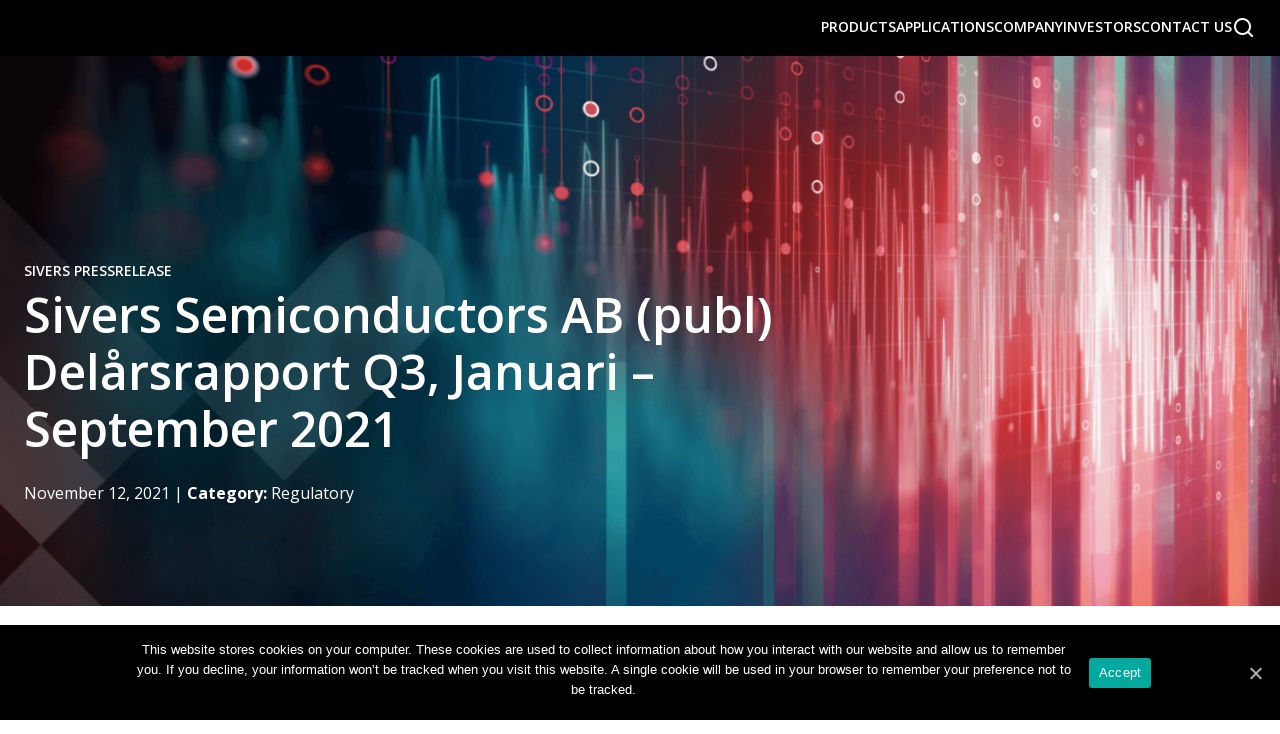

--- FILE ---
content_type: text/html; charset=UTF-8
request_url: https://www.sivers-semiconductors.com/press/sivers-semiconductors-ab-publ-delarsrapport-q3-januari-september-2021/
body_size: 16790
content:
<!DOCTYPE html>
<html lang="en-US">

<head>
    <link rel="preconnect" href="https://www.gstatic.com" />
    <link rel="preconnect" href="https://www.google.com/" />
    <link rel="preconnect" href="https://www.google-analytics.com" />
    <meta charset="UTF-8">
    <meta http-equiv="X-UA-Compatible" content="IE=edge">
    <meta name="viewport" content="width=device-width, initial-scale=1">
    <meta name='robots' content='index, follow, max-image-preview:large, max-snippet:-1, max-video-preview:-1' />

	<!-- This site is optimized with the Yoast SEO plugin v26.8 - https://yoast.com/product/yoast-seo-wordpress/ -->
	<title>Sivers Semiconductors AB (publ) Delårsrapport Q3, Januari – September 2021 - Sivers Semiconductors</title>
	<link rel="canonical" href="https://www.sivers-semiconductors.com/press/sivers-semiconductors-ab-publ-delarsrapport-q3-januari-september-2021/" />
	<meta property="og:locale" content="en_US" />
	<meta property="og:type" content="article" />
	<meta property="og:title" content="Sivers Semiconductors AB (publ) Delårsrapport Q3, Januari – September 2021 - Sivers Semiconductors" />
	<meta property="og:description" content="Tredje kvartalet 2021  Int&auml;kterna uppgick till 26 511 TSEK (22 208), en &ouml;kning med 19% Resultat f&ouml;re av- och nedskrivningar (EBITDA) uppgick till -45 911 TSEK (-38 699) R&ouml;relseresultatet (EBIT) uppgick till -53 906 TSEK (-46 030) Resultatet efter skatt uppgick till -53 466 TSEK (-151 610) Resultat per aktie f&ouml;re och efter utsp&auml;dning var SEK -0,34 (-1,07) Eget kapital per aktie uppgick till SEK 2,75 (2,51) Kvartalets resultat har belastats med f&ouml;rv&auml;rvskostnader om 37 371 TSEK relaterat till f&ouml;rv&auml;rvet av Mixcomm" />
	<meta property="og:url" content="https://www.sivers-semiconductors.com/press/sivers-semiconductors-ab-publ-delarsrapport-q3-januari-september-2021/" />
	<meta property="og:site_name" content="Sivers Semiconductors" />
	<meta property="article:modified_time" content="2022-02-22T15:30:20+00:00" />
	<meta property="og:image" content="https://www.sivers-semiconductors.com/wp-content/uploads/2020/11/404.png" />
	<meta property="og:image:width" content="1800" />
	<meta property="og:image:height" content="1200" />
	<meta property="og:image:type" content="image/png" />
	<meta name="twitter:card" content="summary_large_image" />
	<meta name="twitter:site" content="@SiversSemicond" />
	<script type="application/ld+json" class="yoast-schema-graph">{"@context":"https://schema.org","@graph":[{"@type":"WebPage","@id":"https://www.sivers-semiconductors.com/press/sivers-semiconductors-ab-publ-delarsrapport-q3-januari-september-2021/","url":"https://www.sivers-semiconductors.com/press/sivers-semiconductors-ab-publ-delarsrapport-q3-januari-september-2021/","name":"Sivers Semiconductors AB (publ) Delårsrapport Q3, Januari – September 2021 - Sivers Semiconductors","isPartOf":{"@id":"https://www.sivers-semiconductors.com/#website"},"primaryImageOfPage":{"@id":"https://www.sivers-semiconductors.com/press/sivers-semiconductors-ab-publ-delarsrapport-q3-januari-september-2021/#primaryimage"},"image":{"@id":"https://www.sivers-semiconductors.com/press/sivers-semiconductors-ab-publ-delarsrapport-q3-januari-september-2021/#primaryimage"},"thumbnailUrl":"https://www.sivers-semiconductors.com/wp-content/uploads/2020/11/404.png","datePublished":"2021-11-12T07:00:00+00:00","dateModified":"2022-02-22T15:30:20+00:00","breadcrumb":{"@id":"https://www.sivers-semiconductors.com/press/sivers-semiconductors-ab-publ-delarsrapport-q3-januari-september-2021/#breadcrumb"},"inLanguage":"en-US","potentialAction":[{"@type":"ReadAction","target":["https://www.sivers-semiconductors.com/press/sivers-semiconductors-ab-publ-delarsrapport-q3-januari-september-2021/"]}]},{"@type":"ImageObject","inLanguage":"en-US","@id":"https://www.sivers-semiconductors.com/press/sivers-semiconductors-ab-publ-delarsrapport-q3-januari-september-2021/#primaryimage","url":"https://www.sivers-semiconductors.com/wp-content/uploads/2020/11/404.png","contentUrl":"https://www.sivers-semiconductors.com/wp-content/uploads/2020/11/404.png","width":1800,"height":1200},{"@type":"BreadcrumbList","@id":"https://www.sivers-semiconductors.com/press/sivers-semiconductors-ab-publ-delarsrapport-q3-januari-september-2021/#breadcrumb","itemListElement":[{"@type":"ListItem","position":1,"name":"Home","item":"https://www.sivers-semiconductors.com/"},{"@type":"ListItem","position":2,"name":"Sivers Semiconductors AB (publ) Delårsrapport Q3, Januari – September 2021"}]},{"@type":"WebSite","@id":"https://www.sivers-semiconductors.com/#website","url":"https://www.sivers-semiconductors.com/","name":"Sivers Semiconductors","description":"SATCOM, 5G, 6G, Photonics, and Silicon Photonics","publisher":{"@id":"https://www.sivers-semiconductors.com/#organization"},"alternateName":"Sivers","potentialAction":[{"@type":"SearchAction","target":{"@type":"EntryPoint","urlTemplate":"https://www.sivers-semiconductors.com/?s={search_term_string}"},"query-input":{"@type":"PropertyValueSpecification","valueRequired":true,"valueName":"search_term_string"}}],"inLanguage":"en-US"},{"@type":"Organization","@id":"https://www.sivers-semiconductors.com/#organization","name":"Sivers Semiconductors","alternateName":"Sivers","url":"https://www.sivers-semiconductors.com/","logo":{"@type":"ImageObject","inLanguage":"en-US","@id":"https://www.sivers-semiconductors.com/#/schema/logo/image/","url":"https://www.sivers-semiconductors.com/wp-content/uploads/2024/06/Sivers_400x400.jpg","contentUrl":"https://www.sivers-semiconductors.com/wp-content/uploads/2024/06/Sivers_400x400.jpg","width":400,"height":400,"caption":"Sivers Semiconductors"},"image":{"@id":"https://www.sivers-semiconductors.com/#/schema/logo/image/"},"sameAs":["https://x.com/SiversSemicond","https://www.linkedin.com/company/sivers-ima-ab"]}]}</script>
	<!-- / Yoast SEO plugin. -->


<style id='wp-img-auto-sizes-contain-inline-css' type='text/css'>
img:is([sizes=auto i],[sizes^="auto," i]){contain-intrinsic-size:3000px 1500px}
/*# sourceURL=wp-img-auto-sizes-contain-inline-css */
</style>
<style id='wp-block-library-inline-css' type='text/css'>
:root{--wp-block-synced-color:#7a00df;--wp-block-synced-color--rgb:122,0,223;--wp-bound-block-color:var(--wp-block-synced-color);--wp-editor-canvas-background:#ddd;--wp-admin-theme-color:#007cba;--wp-admin-theme-color--rgb:0,124,186;--wp-admin-theme-color-darker-10:#006ba1;--wp-admin-theme-color-darker-10--rgb:0,107,160.5;--wp-admin-theme-color-darker-20:#005a87;--wp-admin-theme-color-darker-20--rgb:0,90,135;--wp-admin-border-width-focus:2px}@media (min-resolution:192dpi){:root{--wp-admin-border-width-focus:1.5px}}.wp-element-button{cursor:pointer}:root .has-very-light-gray-background-color{background-color:#eee}:root .has-very-dark-gray-background-color{background-color:#313131}:root .has-very-light-gray-color{color:#eee}:root .has-very-dark-gray-color{color:#313131}:root .has-vivid-green-cyan-to-vivid-cyan-blue-gradient-background{background:linear-gradient(135deg,#00d084,#0693e3)}:root .has-purple-crush-gradient-background{background:linear-gradient(135deg,#34e2e4,#4721fb 50%,#ab1dfe)}:root .has-hazy-dawn-gradient-background{background:linear-gradient(135deg,#faaca8,#dad0ec)}:root .has-subdued-olive-gradient-background{background:linear-gradient(135deg,#fafae1,#67a671)}:root .has-atomic-cream-gradient-background{background:linear-gradient(135deg,#fdd79a,#004a59)}:root .has-nightshade-gradient-background{background:linear-gradient(135deg,#330968,#31cdcf)}:root .has-midnight-gradient-background{background:linear-gradient(135deg,#020381,#2874fc)}:root{--wp--preset--font-size--normal:16px;--wp--preset--font-size--huge:42px}.has-regular-font-size{font-size:1em}.has-larger-font-size{font-size:2.625em}.has-normal-font-size{font-size:var(--wp--preset--font-size--normal)}.has-huge-font-size{font-size:var(--wp--preset--font-size--huge)}.has-text-align-center{text-align:center}.has-text-align-left{text-align:left}.has-text-align-right{text-align:right}.has-fit-text{white-space:nowrap!important}#end-resizable-editor-section{display:none}.aligncenter{clear:both}.items-justified-left{justify-content:flex-start}.items-justified-center{justify-content:center}.items-justified-right{justify-content:flex-end}.items-justified-space-between{justify-content:space-between}.screen-reader-text{border:0;clip-path:inset(50%);height:1px;margin:-1px;overflow:hidden;padding:0;position:absolute;width:1px;word-wrap:normal!important}.screen-reader-text:focus{background-color:#ddd;clip-path:none;color:#444;display:block;font-size:1em;height:auto;left:5px;line-height:normal;padding:15px 23px 14px;text-decoration:none;top:5px;width:auto;z-index:100000}html :where(.has-border-color){border-style:solid}html :where([style*=border-top-color]){border-top-style:solid}html :where([style*=border-right-color]){border-right-style:solid}html :where([style*=border-bottom-color]){border-bottom-style:solid}html :where([style*=border-left-color]){border-left-style:solid}html :where([style*=border-width]){border-style:solid}html :where([style*=border-top-width]){border-top-style:solid}html :where([style*=border-right-width]){border-right-style:solid}html :where([style*=border-bottom-width]){border-bottom-style:solid}html :where([style*=border-left-width]){border-left-style:solid}html :where(img[class*=wp-image-]){height:auto;max-width:100%}:where(figure){margin:0 0 1em}html :where(.is-position-sticky){--wp-admin--admin-bar--position-offset:var(--wp-admin--admin-bar--height,0px)}@media screen and (max-width:600px){html :where(.is-position-sticky){--wp-admin--admin-bar--position-offset:0px}}

/*# sourceURL=wp-block-library-inline-css */
</style><style id='wp-block-heading-inline-css' type='text/css'>
h1:where(.wp-block-heading).has-background,h2:where(.wp-block-heading).has-background,h3:where(.wp-block-heading).has-background,h4:where(.wp-block-heading).has-background,h5:where(.wp-block-heading).has-background,h6:where(.wp-block-heading).has-background{padding:1.25em 2.375em}h1.has-text-align-left[style*=writing-mode]:where([style*=vertical-lr]),h1.has-text-align-right[style*=writing-mode]:where([style*=vertical-rl]),h2.has-text-align-left[style*=writing-mode]:where([style*=vertical-lr]),h2.has-text-align-right[style*=writing-mode]:where([style*=vertical-rl]),h3.has-text-align-left[style*=writing-mode]:where([style*=vertical-lr]),h3.has-text-align-right[style*=writing-mode]:where([style*=vertical-rl]),h4.has-text-align-left[style*=writing-mode]:where([style*=vertical-lr]),h4.has-text-align-right[style*=writing-mode]:where([style*=vertical-rl]),h5.has-text-align-left[style*=writing-mode]:where([style*=vertical-lr]),h5.has-text-align-right[style*=writing-mode]:where([style*=vertical-rl]),h6.has-text-align-left[style*=writing-mode]:where([style*=vertical-lr]),h6.has-text-align-right[style*=writing-mode]:where([style*=vertical-rl]){rotate:180deg}
/*# sourceURL=https://www.sivers-semiconductors.com/wp-includes/blocks/heading/style.min.css */
</style>
<style id='wp-block-paragraph-inline-css' type='text/css'>
.is-small-text{font-size:.875em}.is-regular-text{font-size:1em}.is-large-text{font-size:2.25em}.is-larger-text{font-size:3em}.has-drop-cap:not(:focus):first-letter{float:left;font-size:8.4em;font-style:normal;font-weight:100;line-height:.68;margin:.05em .1em 0 0;text-transform:uppercase}body.rtl .has-drop-cap:not(:focus):first-letter{float:none;margin-left:.1em}p.has-drop-cap.has-background{overflow:hidden}:root :where(p.has-background){padding:1.25em 2.375em}:where(p.has-text-color:not(.has-link-color)) a{color:inherit}p.has-text-align-left[style*="writing-mode:vertical-lr"],p.has-text-align-right[style*="writing-mode:vertical-rl"]{rotate:180deg}
/*# sourceURL=https://www.sivers-semiconductors.com/wp-includes/blocks/paragraph/style.min.css */
</style>
<style id='sivers-blocks-sivers-hero-style-inline-css' type='text/css'>
.wp-block-sivers-blocks-sivers-hero{align-items:end;background-color:rgba(0,0,0,.2);color:#fff;display:grid;grid-template-columns:var(--page-grid);height:40vh;min-height:550px;position:relative}.wp-block-sivers-blocks-sivers-hero.has-gradient:before{background-color:#000;content:"";inset:0;opacity:var(--overlay-opacity,.3);position:absolute;z-index:2}.wp-block-sivers-blocks-sivers-hero .sivers-hero-media-container{grid-column:initial!important;height:100%;inset:0;overflow:hidden;position:absolute;width:100%;z-index:1}.wp-block-sivers-blocks-sivers-hero img,.wp-block-sivers-blocks-sivers-hero video{animation:zoomInOut 20s ease-in-out infinite;height:100%;inset:0;-o-object-fit:cover;object-fit:cover;position:absolute;width:100%;z-index:1}.wp-block-sivers-blocks-sivers-hero .sivers-hero-content{grid-column:content;padding:0 0 84px;position:relative;z-index:3}.wp-block-sivers-blocks-sivers-hero .sivers-hero-inner{max-width:800px}.wp-block-sivers-blocks-sivers-hero .sivers-hero-inner .wp-block-heading:last-child{margin-bottom:0}.wp-block-sivers-blocks-sivers-hero .sivers-hero-inner p:empty{display:none}.wp-block-sivers-blocks-sivers-hero a{color:currentColor;text-decoration:none}@keyframes zoomInOut{0%{transform:scale(1)}50%{transform:scale(1.1)}to{transform:scale(1)}}

/*# sourceURL=https://www.sivers-semiconductors.com/wp-content/plugins/sivers-blocks/public/blocks/hero/style-index.css */
</style>
<style id='global-styles-inline-css' type='text/css'>
:root{--wp--preset--aspect-ratio--square: 1;--wp--preset--aspect-ratio--4-3: 4/3;--wp--preset--aspect-ratio--3-4: 3/4;--wp--preset--aspect-ratio--3-2: 3/2;--wp--preset--aspect-ratio--2-3: 2/3;--wp--preset--aspect-ratio--16-9: 16/9;--wp--preset--aspect-ratio--9-16: 9/16;--wp--preset--color--black: #000000;--wp--preset--color--cyan-bluish-gray: #abb8c3;--wp--preset--color--white: #FFFFFF;--wp--preset--color--pale-pink: #f78da7;--wp--preset--color--vivid-red: #cf2e2e;--wp--preset--color--luminous-vivid-orange: #ff6900;--wp--preset--color--luminous-vivid-amber: #fcb900;--wp--preset--color--light-green-cyan: #7bdcb5;--wp--preset--color--vivid-green-cyan: #00d084;--wp--preset--color--pale-cyan-blue: #8ed1fc;--wp--preset--color--vivid-cyan-blue: #0693e3;--wp--preset--color--vivid-purple: #9b51e0;--wp--preset--color--light-grey: #E1E1E1;--wp--preset--color--extra-light-grey: #F8F8F8;--wp--preset--color--dark-grey: #4C4C4C;--wp--preset--color--extra-dark-grey: #111111;--wp--preset--color--blue-2: #0ABBC1;--wp--preset--color--blue-dark: #3f8689;--wp--preset--color--light-blue: #D2FEFF;--wp--preset--color--mint: #CEF1F3;--wp--preset--color--mint-2: #F4FFFF;--wp--preset--gradient--vivid-cyan-blue-to-vivid-purple: linear-gradient(135deg,rgb(6,147,227) 0%,rgb(155,81,224) 100%);--wp--preset--gradient--light-green-cyan-to-vivid-green-cyan: linear-gradient(135deg,rgb(122,220,180) 0%,rgb(0,208,130) 100%);--wp--preset--gradient--luminous-vivid-amber-to-luminous-vivid-orange: linear-gradient(135deg,rgb(252,185,0) 0%,rgb(255,105,0) 100%);--wp--preset--gradient--luminous-vivid-orange-to-vivid-red: linear-gradient(135deg,rgb(255,105,0) 0%,rgb(207,46,46) 100%);--wp--preset--gradient--very-light-gray-to-cyan-bluish-gray: linear-gradient(135deg,rgb(238,238,238) 0%,rgb(169,184,195) 100%);--wp--preset--gradient--cool-to-warm-spectrum: linear-gradient(135deg,rgb(74,234,220) 0%,rgb(151,120,209) 20%,rgb(207,42,186) 40%,rgb(238,44,130) 60%,rgb(251,105,98) 80%,rgb(254,248,76) 100%);--wp--preset--gradient--blush-light-purple: linear-gradient(135deg,rgb(255,206,236) 0%,rgb(152,150,240) 100%);--wp--preset--gradient--blush-bordeaux: linear-gradient(135deg,rgb(254,205,165) 0%,rgb(254,45,45) 50%,rgb(107,0,62) 100%);--wp--preset--gradient--luminous-dusk: linear-gradient(135deg,rgb(255,203,112) 0%,rgb(199,81,192) 50%,rgb(65,88,208) 100%);--wp--preset--gradient--pale-ocean: linear-gradient(135deg,rgb(255,245,203) 0%,rgb(182,227,212) 50%,rgb(51,167,181) 100%);--wp--preset--gradient--electric-grass: linear-gradient(135deg,rgb(202,248,128) 0%,rgb(113,206,126) 100%);--wp--preset--gradient--midnight: linear-gradient(135deg,rgb(2,3,129) 0%,rgb(40,116,252) 100%);--wp--preset--font-size--small: 13px;--wp--preset--font-size--medium: 20px;--wp--preset--font-size--large: 36px;--wp--preset--font-size--x-large: 42px;--wp--preset--font-size--size-standard-text: var(--sivers-font-size-standard);--wp--preset--font-size--size-large-text: var(--sivers-font-size-large);--wp--preset--font-size--size-small-text: var(--sivers-font-size-small);--wp--preset--font-size--size-h-1: var(--sivers-font-size-h1);--wp--preset--font-size--size-h-2: var(--sivers-font-size-h2);--wp--preset--font-size--size-h-3: var(--sivers-font-size-h3);--wp--preset--font-size--size-h-4: var(--sivers-font-size-h4);--wp--preset--font-size--size-h-5: var(--sivers-font-size-h5);--wp--preset--font-size--size-h-6: var(--sivers-font-size-h6);--wp--preset--spacing--20: 0.44rem;--wp--preset--spacing--30: 0.67rem;--wp--preset--spacing--40: 1rem;--wp--preset--spacing--50: 1.5rem;--wp--preset--spacing--60: 2.25rem;--wp--preset--spacing--70: 3.38rem;--wp--preset--spacing--80: 5.06rem;--wp--preset--shadow--natural: 6px 6px 9px rgba(0, 0, 0, 0.2);--wp--preset--shadow--deep: 12px 12px 50px rgba(0, 0, 0, 0.4);--wp--preset--shadow--sharp: 6px 6px 0px rgba(0, 0, 0, 0.2);--wp--preset--shadow--outlined: 6px 6px 0px -3px rgb(255, 255, 255), 6px 6px rgb(0, 0, 0);--wp--preset--shadow--crisp: 6px 6px 0px rgb(0, 0, 0);}:root { --wp--style--global--content-size: 1432px;--wp--style--global--wide-size: ; }:where(body) { margin: 0; }.wp-site-blocks > .alignleft { float: left; margin-right: 2em; }.wp-site-blocks > .alignright { float: right; margin-left: 2em; }.wp-site-blocks > .aligncenter { justify-content: center; margin-left: auto; margin-right: auto; }:where(.wp-site-blocks) > * { margin-block-start: 24px; margin-block-end: 0; }:where(.wp-site-blocks) > :first-child { margin-block-start: 0; }:where(.wp-site-blocks) > :last-child { margin-block-end: 0; }:root { --wp--style--block-gap: 24px; }:root :where(.is-layout-flow) > :first-child{margin-block-start: 0;}:root :where(.is-layout-flow) > :last-child{margin-block-end: 0;}:root :where(.is-layout-flow) > *{margin-block-start: 24px;margin-block-end: 0;}:root :where(.is-layout-constrained) > :first-child{margin-block-start: 0;}:root :where(.is-layout-constrained) > :last-child{margin-block-end: 0;}:root :where(.is-layout-constrained) > *{margin-block-start: 24px;margin-block-end: 0;}:root :where(.is-layout-flex){gap: 24px;}:root :where(.is-layout-grid){gap: 24px;}.is-layout-flow > .alignleft{float: left;margin-inline-start: 0;margin-inline-end: 2em;}.is-layout-flow > .alignright{float: right;margin-inline-start: 2em;margin-inline-end: 0;}.is-layout-flow > .aligncenter{margin-left: auto !important;margin-right: auto !important;}.is-layout-constrained > .alignleft{float: left;margin-inline-start: 0;margin-inline-end: 2em;}.is-layout-constrained > .alignright{float: right;margin-inline-start: 2em;margin-inline-end: 0;}.is-layout-constrained > .aligncenter{margin-left: auto !important;margin-right: auto !important;}.is-layout-constrained > :where(:not(.alignleft):not(.alignright):not(.alignfull)){max-width: var(--wp--style--global--content-size);margin-left: auto !important;margin-right: auto !important;}.is-layout-constrained > .alignwide{max-width: var(--wp--style--global--wide-size);}body .is-layout-flex{display: flex;}.is-layout-flex{flex-wrap: wrap;align-items: center;}.is-layout-flex > :is(*, div){margin: 0;}body .is-layout-grid{display: grid;}.is-layout-grid > :is(*, div){margin: 0;}body{padding-top: 0px;padding-right: 0px;padding-bottom: 0px;padding-left: 0px;}a:where(:not(.wp-element-button)){text-decoration: underline;}:root :where(.wp-element-button, .wp-block-button__link){background-color: #32373c;border-width: 0;color: #fff;font-family: inherit;font-size: inherit;font-style: inherit;font-weight: inherit;letter-spacing: inherit;line-height: inherit;padding-top: calc(0.667em + 2px);padding-right: calc(1.333em + 2px);padding-bottom: calc(0.667em + 2px);padding-left: calc(1.333em + 2px);text-decoration: none;text-transform: inherit;}.has-black-color{color: var(--wp--preset--color--black) !important;}.has-cyan-bluish-gray-color{color: var(--wp--preset--color--cyan-bluish-gray) !important;}.has-white-color{color: var(--wp--preset--color--white) !important;}.has-pale-pink-color{color: var(--wp--preset--color--pale-pink) !important;}.has-vivid-red-color{color: var(--wp--preset--color--vivid-red) !important;}.has-luminous-vivid-orange-color{color: var(--wp--preset--color--luminous-vivid-orange) !important;}.has-luminous-vivid-amber-color{color: var(--wp--preset--color--luminous-vivid-amber) !important;}.has-light-green-cyan-color{color: var(--wp--preset--color--light-green-cyan) !important;}.has-vivid-green-cyan-color{color: var(--wp--preset--color--vivid-green-cyan) !important;}.has-pale-cyan-blue-color{color: var(--wp--preset--color--pale-cyan-blue) !important;}.has-vivid-cyan-blue-color{color: var(--wp--preset--color--vivid-cyan-blue) !important;}.has-vivid-purple-color{color: var(--wp--preset--color--vivid-purple) !important;}.has-light-grey-color{color: var(--wp--preset--color--light-grey) !important;}.has-extra-light-grey-color{color: var(--wp--preset--color--extra-light-grey) !important;}.has-dark-grey-color{color: var(--wp--preset--color--dark-grey) !important;}.has-extra-dark-grey-color{color: var(--wp--preset--color--extra-dark-grey) !important;}.has-blue-2-color{color: var(--wp--preset--color--blue-2) !important;}.has-blue-dark-color{color: var(--wp--preset--color--blue-dark) !important;}.has-light-blue-color{color: var(--wp--preset--color--light-blue) !important;}.has-mint-color{color: var(--wp--preset--color--mint) !important;}.has-mint-2-color{color: var(--wp--preset--color--mint-2) !important;}.has-black-background-color{background-color: var(--wp--preset--color--black) !important;}.has-cyan-bluish-gray-background-color{background-color: var(--wp--preset--color--cyan-bluish-gray) !important;}.has-white-background-color{background-color: var(--wp--preset--color--white) !important;}.has-pale-pink-background-color{background-color: var(--wp--preset--color--pale-pink) !important;}.has-vivid-red-background-color{background-color: var(--wp--preset--color--vivid-red) !important;}.has-luminous-vivid-orange-background-color{background-color: var(--wp--preset--color--luminous-vivid-orange) !important;}.has-luminous-vivid-amber-background-color{background-color: var(--wp--preset--color--luminous-vivid-amber) !important;}.has-light-green-cyan-background-color{background-color: var(--wp--preset--color--light-green-cyan) !important;}.has-vivid-green-cyan-background-color{background-color: var(--wp--preset--color--vivid-green-cyan) !important;}.has-pale-cyan-blue-background-color{background-color: var(--wp--preset--color--pale-cyan-blue) !important;}.has-vivid-cyan-blue-background-color{background-color: var(--wp--preset--color--vivid-cyan-blue) !important;}.has-vivid-purple-background-color{background-color: var(--wp--preset--color--vivid-purple) !important;}.has-light-grey-background-color{background-color: var(--wp--preset--color--light-grey) !important;}.has-extra-light-grey-background-color{background-color: var(--wp--preset--color--extra-light-grey) !important;}.has-dark-grey-background-color{background-color: var(--wp--preset--color--dark-grey) !important;}.has-extra-dark-grey-background-color{background-color: var(--wp--preset--color--extra-dark-grey) !important;}.has-blue-2-background-color{background-color: var(--wp--preset--color--blue-2) !important;}.has-blue-dark-background-color{background-color: var(--wp--preset--color--blue-dark) !important;}.has-light-blue-background-color{background-color: var(--wp--preset--color--light-blue) !important;}.has-mint-background-color{background-color: var(--wp--preset--color--mint) !important;}.has-mint-2-background-color{background-color: var(--wp--preset--color--mint-2) !important;}.has-black-border-color{border-color: var(--wp--preset--color--black) !important;}.has-cyan-bluish-gray-border-color{border-color: var(--wp--preset--color--cyan-bluish-gray) !important;}.has-white-border-color{border-color: var(--wp--preset--color--white) !important;}.has-pale-pink-border-color{border-color: var(--wp--preset--color--pale-pink) !important;}.has-vivid-red-border-color{border-color: var(--wp--preset--color--vivid-red) !important;}.has-luminous-vivid-orange-border-color{border-color: var(--wp--preset--color--luminous-vivid-orange) !important;}.has-luminous-vivid-amber-border-color{border-color: var(--wp--preset--color--luminous-vivid-amber) !important;}.has-light-green-cyan-border-color{border-color: var(--wp--preset--color--light-green-cyan) !important;}.has-vivid-green-cyan-border-color{border-color: var(--wp--preset--color--vivid-green-cyan) !important;}.has-pale-cyan-blue-border-color{border-color: var(--wp--preset--color--pale-cyan-blue) !important;}.has-vivid-cyan-blue-border-color{border-color: var(--wp--preset--color--vivid-cyan-blue) !important;}.has-vivid-purple-border-color{border-color: var(--wp--preset--color--vivid-purple) !important;}.has-light-grey-border-color{border-color: var(--wp--preset--color--light-grey) !important;}.has-extra-light-grey-border-color{border-color: var(--wp--preset--color--extra-light-grey) !important;}.has-dark-grey-border-color{border-color: var(--wp--preset--color--dark-grey) !important;}.has-extra-dark-grey-border-color{border-color: var(--wp--preset--color--extra-dark-grey) !important;}.has-blue-2-border-color{border-color: var(--wp--preset--color--blue-2) !important;}.has-blue-dark-border-color{border-color: var(--wp--preset--color--blue-dark) !important;}.has-light-blue-border-color{border-color: var(--wp--preset--color--light-blue) !important;}.has-mint-border-color{border-color: var(--wp--preset--color--mint) !important;}.has-mint-2-border-color{border-color: var(--wp--preset--color--mint-2) !important;}.has-vivid-cyan-blue-to-vivid-purple-gradient-background{background: var(--wp--preset--gradient--vivid-cyan-blue-to-vivid-purple) !important;}.has-light-green-cyan-to-vivid-green-cyan-gradient-background{background: var(--wp--preset--gradient--light-green-cyan-to-vivid-green-cyan) !important;}.has-luminous-vivid-amber-to-luminous-vivid-orange-gradient-background{background: var(--wp--preset--gradient--luminous-vivid-amber-to-luminous-vivid-orange) !important;}.has-luminous-vivid-orange-to-vivid-red-gradient-background{background: var(--wp--preset--gradient--luminous-vivid-orange-to-vivid-red) !important;}.has-very-light-gray-to-cyan-bluish-gray-gradient-background{background: var(--wp--preset--gradient--very-light-gray-to-cyan-bluish-gray) !important;}.has-cool-to-warm-spectrum-gradient-background{background: var(--wp--preset--gradient--cool-to-warm-spectrum) !important;}.has-blush-light-purple-gradient-background{background: var(--wp--preset--gradient--blush-light-purple) !important;}.has-blush-bordeaux-gradient-background{background: var(--wp--preset--gradient--blush-bordeaux) !important;}.has-luminous-dusk-gradient-background{background: var(--wp--preset--gradient--luminous-dusk) !important;}.has-pale-ocean-gradient-background{background: var(--wp--preset--gradient--pale-ocean) !important;}.has-electric-grass-gradient-background{background: var(--wp--preset--gradient--electric-grass) !important;}.has-midnight-gradient-background{background: var(--wp--preset--gradient--midnight) !important;}.has-small-font-size{font-size: var(--wp--preset--font-size--small) !important;}.has-medium-font-size{font-size: var(--wp--preset--font-size--medium) !important;}.has-large-font-size{font-size: var(--wp--preset--font-size--large) !important;}.has-x-large-font-size{font-size: var(--wp--preset--font-size--x-large) !important;}.has-size-standard-text-font-size{font-size: var(--wp--preset--font-size--size-standard-text) !important;}.has-size-large-text-font-size{font-size: var(--wp--preset--font-size--size-large-text) !important;}.has-size-small-text-font-size{font-size: var(--wp--preset--font-size--size-small-text) !important;}.has-size-h-1-font-size{font-size: var(--wp--preset--font-size--size-h-1) !important;}.has-size-h-2-font-size{font-size: var(--wp--preset--font-size--size-h-2) !important;}.has-size-h-3-font-size{font-size: var(--wp--preset--font-size--size-h-3) !important;}.has-size-h-4-font-size{font-size: var(--wp--preset--font-size--size-h-4) !important;}.has-size-h-5-font-size{font-size: var(--wp--preset--font-size--size-h-5) !important;}.has-size-h-6-font-size{font-size: var(--wp--preset--font-size--size-h-6) !important;}
/*# sourceURL=global-styles-inline-css */
</style>

<link rel='stylesheet' id='sivers_blocks_css-css' href='https://www.sivers-semiconductors.com/wp-content/plugins/sivers-blocks/public/blocks.css?ver=1763553884' type='text/css' media='all' />
<link rel='stylesheet' id='contact-form-7-css' href='https://www.sivers-semiconductors.com/wp-content/plugins/contact-form-7/includes/css/styles.css?ver=6.1.4' type='text/css' media='all' />
<link rel='stylesheet' id='cookie-notice-front-css' href='https://www.sivers-semiconductors.com/wp-content/plugins/cookie-notice/css/front.min.css?ver=2.5.11' type='text/css' media='all' />
<link rel='stylesheet' id='email-subscribers-css' href='https://www.sivers-semiconductors.com/wp-content/plugins/email-subscribers/lite/public/css/email-subscribers-public.css?ver=5.9.14' type='text/css' media='all' />
<link rel='stylesheet' id='app-css' href='https://www.sivers-semiconductors.com/wp-content/themes/sivers/public/css/index.css?ver=1768230262' type='text/css' media='all' />
<link rel='stylesheet' id='tablepress-default-css' href='https://www.sivers-semiconductors.com/wp-content/plugins/tablepress/css/build/default.css?ver=3.2.6' type='text/css' media='all' />
<script type="text/javascript" id="cookie-notice-front-js-before">
/* <![CDATA[ */
var cnArgs = {"ajaxUrl":"https:\/\/www.sivers-semiconductors.com\/wp-admin\/admin-ajax.php","nonce":"3969b1f724","hideEffect":"none","position":"bottom","onScroll":false,"onScrollOffset":100,"onClick":false,"cookieName":"cookie_notice_accepted","cookieTime":2592000,"cookieTimeRejected":2592000,"globalCookie":false,"redirection":false,"cache":true,"revokeCookies":false,"revokeCookiesOpt":"automatic"};

//# sourceURL=cookie-notice-front-js-before
/* ]]> */
</script>
<script type="text/javascript" src="https://www.sivers-semiconductors.com/wp-content/plugins/cookie-notice/js/front.min.js?ver=2.5.11" id="cookie-notice-front-js"></script>
<script type="text/javascript" src="https://www.sivers-semiconductors.com/wp-includes/js/jquery/jquery.min.js?ver=3.7.1" id="jquery-core-js"></script>
<link rel='shortlink' href='https://www.sivers-semiconductors.com/?p=15725' />
<link rel="icon" href="https://www.sivers-semiconductors.com/wp-content/uploads/2020/11/cropped-favicon-196x196-1-32x32.png" sizes="32x32" />
<link rel="icon" href="https://www.sivers-semiconductors.com/wp-content/uploads/2020/11/cropped-favicon-196x196-1-192x192.png" sizes="192x192" />
<link rel="apple-touch-icon" href="https://www.sivers-semiconductors.com/wp-content/uploads/2020/11/cropped-favicon-196x196-1-180x180.png" />
<meta name="msapplication-TileImage" content="https://www.sivers-semiconductors.com/wp-content/uploads/2020/11/cropped-favicon-196x196-1-270x270.png" />
		<style type="text/css" id="wp-custom-css">
			.cookie-notice-container {
    background: black !important;
}

.cn-text-container {
	color: white !important;
}		</style>
		
    
    
        

    <script>
        // Define dataLayer and the gtag function.
        /*window.dataLayer = window.dataLayer || [];
        function gtag(){dataLayer.push(arguments);}

        gtag('consent', 'default', {
        'ad_storage': 'denied',
        'ad_user_data': 'denied',
        'ad_personalization': 'denied',
        'analytics_storage': 'denied'
        });

        dataLayer.push({
            'event': 'default_consent'
        });*/

        (function(w, d, s, l, i) {
            w[l] = w[l] || [];
            w[l].push({
                'gtm.start': new Date().getTime(),
                event: 'gtm.js'
            });
            var f = d.getElementsByTagName(s)[0],
                j = d.createElement(s),
                dl = l != 'dataLayer' ? '&l=' + l : '';
            j.async = true;
            j.src =
                'https://www.googletagmanager.com/gtm.js?id=' + i + dl;
            f.parentNode.insertBefore(j, f);
        })(window, document, 'script', 'dataLayer', 'GTM-53M486Q');
    </script>
    <!-- End Google Tag Manager -->
</head>

<body class="wp-singular press-template-default single single-press postid-15725 wp-theme-sivers cookies-not-set">

    
    <a class="skip-to-content-link btn btn--txt-white btn--txt_h-blue btn--bckg-blue btn--bckg_h-white" href="#content">Skip to content</a>

    
    <div class="search-overlay">
        <div class="wrapper">
            <div class="box">
                
<form role="search" method="get" id="searchform" class="searchform" action="https://www.sivers-semiconductors.com/">
    <button class="btn-search" type="submit" aria-label="Search"></button>
    <input class="search-input" type="text" name="s" id="search" placeholder="Search" value="" />
</form>
                                    <a href="#" class="search-close">
                        <span></span>
                        <span></span>
                    </a>
                                
            </div>
        </div>
    </div>

    <header id="masthead" class="animated-ease">
        <div class="container">
            <div id="logo">
                <a href="https://www.sivers-semiconductors.com/" aria-label="Go to Sivers Semiconductors start page">
                    <span>Sivers Semiconductors</span>
                </a>
            </div>

            <div class="header-right">
                <div class="main-menu">
                    <nav>
                        <ul id="menu-main-menu" class=""><li id="menu-item-20608" class="mega_menu menu-item menu-item-type-custom menu-item-object-custom menu-item-20608"><a href="#" class="has-child-menu">Products</a>	<div class="mega-menu mega-menu--cols3">
				<div class="mega-menu_col mega-menu_col--featured_assets">
										<h5>Products</h5>
												</div>
					<div class="mega-menu_col mega-menu_col--regular_menu">
										<ul>
															<li>
									<a href="https://www.sivers-semiconductors.com/wireless/" title="Wireless">
										Wireless									</a>
								</li>
														</ul>
								</div>
					<div class="mega-menu_col mega-menu_col--regular_menu">
										<ul>
															<li>
									<a href="https://www.sivers-semiconductors.com/photonics/" title="Photonics">
										Photonics									</a>
								</li>
														</ul>
								</div>
			</div>
</li><li id="menu-item-20609" class="mega_menu menu-item menu-item-type-post_type menu-item-object-page menu-item-20609"><a href="https://www.sivers-semiconductors.com/applications/" class="has-child-menu">Applications</a>	<div class="mega-menu mega-menu--cols3">
				<div class="mega-menu_col mega-menu_col--featured_assets">
										<h5>Applications</h5>
												</div>
					<div class="mega-menu_col mega-menu_col--regular_menu">
										<h6>Wireless</h6>
											<ul>
															<li>
									<a href="https://www.sivers-semiconductors.com/applications/satellite-communications-satcom/" title="Satellite Communications">
										Satellite Communications									</a>
								</li>
																<li>
									<a href="https://www.sivers-semiconductors.com/applications/fixed-wireless-access-5g/" title="Fixed Wireless Access/5G">
										Fixed Wireless Access/5G									</a>
								</li>
																<li>
									<a href="https://www.sivers-semiconductors.com/applications/defence-and-aerospace/" title="Defense">
										Defense									</a>
								</li>
														</ul>
								</div>
					<div class="mega-menu_col mega-menu_col--regular_menu">
										<h6>Photonics</h6>
											<ul>
															<li>
									<a href="https://www.sivers-semiconductors.com/applications/data-communications-ai-and-machine-learning/" title="Data Communications, AI and Machine Learning">
										Data Communications, AI and Machine Learning									</a>
								</li>
																<li>
									<a href="https://www.sivers-semiconductors.com/applications/sensing/" title="Sensing">
										Sensing									</a>
								</li>
																<li>
									<a href="https://www.sivers-semiconductors.com/applications/fmcw-lidar-for-3d-imaging/" title="FMCW LiDar for 3D Imaging">
										FMCW LiDar for 3D Imaging									</a>
								</li>
														</ul>
								</div>
			</div>
</li><li id="menu-item-13916" class="mega_menu menu-item menu-item-type-custom menu-item-object-custom menu-item-13916"><a href="#" class="has-child-menu">Company</a>	<div class="mega-menu mega-menu--cols3">
				<div class="mega-menu_col mega-menu_col--featured_assets">
										<h5>Company</h5>
												</div>
					<div class="mega-menu_col mega-menu_col--regular_menu">
										<ul>
															<li>
									<a href="https://www.sivers-semiconductors.com/about-us/" title="About us">
										About us									</a>
								</li>
																<li>
									<a href="https://www.sivers-semiconductors.com/contact-us/" title="Our Offices">
										Our Offices									</a>
								</li>
																<li>
									<a href="https://www.sivers-semiconductors.com/investors/corporate-governance/board-of-directors-and-executive-management/" title="Management">
										Management									</a>
								</li>
														</ul>
								</div>
					<div class="mega-menu_col mega-menu_col--regular_menu">
										<ul>
															<li>
									<a href="https://www.sivers-semiconductors.com/careers-passion-for-technology/" title="Careers">
										Careers									</a>
								</li>
																<li>
									<a href="https://www.sivers-semiconductors.com/sivers-newsroom/" title="Sivers Newsroom">
										Sivers Newsroom									</a>
								</li>
																<li>
									<a href="https://www.sivers-semiconductors.com/events-calendar/" title="Events">
										Events									</a>
								</li>
														</ul>
								</div>
			</div>
</li><li id="menu-item-529" class="mega_menu menu-item menu-item-type-custom menu-item-object-custom menu-item-529"><a href="https://www.sivers-semiconductors.com/investors/" class="has-child-menu">Investors</a>	<div class="mega-menu mega-menu--cols3">
				<div class="mega-menu_col mega-menu_col--featured_assets">
										<h5>Investors</h5>
												</div>
					<div class="mega-menu_col mega-menu_col--regular_menu">
										<h6>Corporate Governance</h6>
											<ul>
															<li>
									<a href="https://www.sivers-semiconductors.com/investors/corporate-governance/sivers-semiconductors-general-meetings/" title="General Meetings">
										General Meetings									</a>
								</li>
																<li>
									<a href="https://www.sivers-semiconductors.com/investors/corporate-governance/nomination-committee/" title="Nomination Committee">
										Nomination Committee									</a>
								</li>
																<li>
									<a href="https://www.sivers-semiconductors.com/investment-committee/" title="Investment Committee">
										Investment Committee									</a>
								</li>
																<li>
									<a href="https://www.sivers-semiconductors.com/remunaration-committee/" title="Remuneration Committee">
										Remuneration Committee									</a>
								</li>
																<li>
									<a href="https://www.sivers-semiconductors.com/audit-committee/" title="Audit Committee">
										Audit Committee									</a>
								</li>
																<li>
									<a href="https://www.sivers-semiconductors.com/investors/corporate-governance/board-of-directors-and-executive-management/" title="Board of Directors & Executive Management">
										Board of Directors & Executive Management									</a>
								</li>
																<li>
									<a href="https://www.sivers-semiconductors.com/auditor/" title="Auditor">
										Auditor									</a>
								</li>
																<li>
									<a href="https://www.sivers-semiconductors.com/articles-of-association/" title="Articles of Association">
										Articles of Association									</a>
								</li>
																<li>
									<a href="https://www.sivers-semiconductors.com/pdmr-transactions-register/" title="PDMR transactions register">
										PDMR transactions register									</a>
								</li>
														</ul>
								</div>
					<div class="mega-menu_col mega-menu_col--regular_menu">
										<h6>Investor information</h6>
											<ul>
															<li>
									<a href="https://www.sivers-semiconductors.com/investors/analyst-coverage/" title="Analyst Coverage">
										Analyst Coverage									</a>
								</li>
																<li>
									<a href="https://www.sivers-semiconductors.com/investors/shares-2/" title="Shares">
										Shares									</a>
								</li>
																<li>
									<a href="https://www.sivers-semiconductors.com/investors/shareholders/" title="Shareholders">
										Shareholders									</a>
								</li>
																<li>
									<a href="https://www.sivers-semiconductors.com/ir-contact/" title="IR Contact">
										IR Contact									</a>
								</li>
																<li>
									<a href="https://www.sivers-semiconductors.com/annual-reports/" title="Annual Reports">
										Annual Reports									</a>
								</li>
																<li>
									<a href="https://www.sivers-semiconductors.com/interim-reports/" title="Interim Reports">
										Interim Reports									</a>
								</li>
																<li>
									<a href="https://www.sivers-semiconductors.com/capital-markets-day/" title="Capital Markets Day">
										Capital Markets Day									</a>
								</li>
																<li>
									<a href="https://www.sivers-semiconductors.com/investors/presentations-interviews/" title="Presentations & Interviews">
										Presentations & Interviews									</a>
								</li>
																<li>
									<a href="https://www.sivers-semiconductors.com/financial-calendar/" title="Financial Calendar">
										Financial Calendar									</a>
								</li>
																<li>
									<a href="https://www.sivers-semiconductors.com/prospectus/" title="Prospectus">
										Prospectus									</a>
								</li>
														</ul>
								</div>
			</div>
</li><li id="menu-item-20610" class="menu-item menu-item-type-post_type menu-item-object-page menu-item-20610"><a href="https://www.sivers-semiconductors.com/contact-us/">Contact Us</a></li></ul>                    </nav>
                                            <div id="mobile-menu-secondary">
                            <a href="https://www.sivers-semiconductors.com/contact-us/" target="_self" class="btn btn--txt-white btn--txt_h-blue btn--outline btn--brd-blue btn--bckg-blue btn--bckg_h-white">Contact</a>
                        </div>
                                    </div>

                <div id="secondary-menu">
                    <nav>
                        <ul>
                            <li>
                                <button id="search-button" class="animated-ease" aria-label="Search">
                                    <svg width="24" height="24" viewBox="0 0 24 24" fill="none" xmlns="http://www.w3.org/2000/svg">
<path fill-rule="evenodd" clip-rule="evenodd" d="M10.4993 2C9.14387 2.00012 7.80814 2.32436 6.60353 2.94569C5.39893 3.56702 4.36037 4.46742 3.57451 5.57175C2.78866 6.67609 2.27829 7.95235 2.08599 9.29404C1.89368 10.6357 2.02503 12.004 2.46906 13.2846C2.91308 14.5652 3.65692 15.7211 4.63851 16.6557C5.6201 17.5904 6.81098 18.2768 8.11179 18.6576C9.4126 19.0384 10.7856 19.1026 12.1163 18.8449C13.447 18.5872 14.6967 18.015 15.7613 17.176L19.4133 20.828C19.6019 21.0102 19.8545 21.111 20.1167 21.1087C20.3789 21.1064 20.6297 21.0012 20.8151 20.8158C21.0005 20.6304 21.1057 20.3796 21.108 20.1174C21.1102 19.8552 21.0094 19.6026 20.8273 19.414L17.1753 15.762C18.1633 14.5086 18.7784 13.0024 18.9504 11.4157C19.1223 9.82905 18.8441 8.22602 18.1475 6.79009C17.4509 5.35417 16.3642 4.14336 15.0116 3.29623C13.659 2.44911 12.0952 1.99989 10.4993 2ZM3.99928 10.5C3.99928 8.77609 4.6841 7.12279 5.90308 5.90381C7.12207 4.68482 8.77537 4 10.4993 4C12.2232 4 13.8765 4.68482 15.0955 5.90381C16.3145 7.12279 16.9993 8.77609 16.9993 10.5C16.9993 12.2239 16.3145 13.8772 15.0955 15.0962C13.8765 16.3152 12.2232 17 10.4993 17C8.77537 17 7.12207 16.3152 5.90308 15.0962C4.6841 13.8772 3.99928 12.2239 3.99928 10.5Z" fill="white"/>
</svg>
                                </button>
                            </li>
                            <li id="mobile-toggle">
                                <a href="#" aria-label="Show/hide navigation">
                                    <span></span>
                                    <span></span>
                                    <span></span>
                                </a>
                            </li>
                                                    </ul>
                    </nav>
                </div>
            </div>
        </div>
    </header>

<main id="content">
    <!----------- HERO ----------->
    
<div style=" --overlay-opacity: 0.5;" class="alignfull has-gradient wp-block-sivers-blocks-sivers-hero">
	<div class="sivers-hero-media-container"><img style="object-position: 50% 50%;" decoding="async" loading="lazy" alt="" srcset="https://www.sivers-semiconductors.com/wp-content/uploads/2020/11/404-300x200.png 300w, https://www.sivers-semiconductors.com/wp-content/uploads/2020/11/404-1024x683.png 1024w, https://www.sivers-semiconductors.com/wp-content/uploads/2020/11/404-768x512.png 768w, https://www.sivers-semiconductors.com/wp-content/uploads/2020/11/404-1536x1024.png 1536w, https://www.sivers-semiconductors.com/wp-content/uploads/2020/11/404-350x233.png 350w, https://www.sivers-semiconductors.com/wp-content/uploads/2020/11/404-480x320.png 480w, https://www.sivers-semiconductors.com/wp-content/uploads/2020/11/404-550x367.png 550w, https://www.sivers-semiconductors.com/wp-content/uploads/2020/11/404-700x467.png 700w, https://www.sivers-semiconductors.com/wp-content/uploads/2020/11/404-800x533.png 800w, https://www.sivers-semiconductors.com/wp-content/uploads/2020/11/404-1600x1067.png 1600w, https://www.sivers-semiconductors.com/wp-content/uploads/2020/11/404.png 1800w" /></div>		<div class="sivers-hero-content">
		<div class="sivers-hero-inner">
			<h3 class="wp-block-heading has-size-small-text-font-size">SIVERS PRESSRELEASE</h3><h1 class="wp-block-heading has-size-h-2-font-size">Sivers Semiconductors AB (publ) Delårsrapport Q3, Januari – September 2021</h1><p><time>November 12, 2021</time> | <strong>Category:</strong> Regulatory</p>		</div>
	</div>
</div>
    <!----------- HERO ----------->
    <div style="margin: 1.5em 0;">
    <p style="margin-top: 1.5em;"><strong><strong>Tredje kvartalet 2021</strong>


	<strong>Int&auml;kterna uppgick till 26 511 TSEK (22 208), en &ouml;kning med 19%</strong>
	<strong>Resultat f&ouml;re av- och nedskrivningar (EBITDA) uppgick till -45 911 TSEK (-38 699)</strong>
	<strong>R&ouml;relseresultatet (EBIT) uppgick till -53 906 TSEK (-46 030)</strong>
	<strong>Resultatet efter skatt uppgick till -53 466 TSEK (-151 610)</strong>
	<strong>Resultat per aktie f&ouml;re och efter utsp&auml;dning var SEK -0,34 (-1,07)</strong>
	<strong>Eget kapital per aktie uppgick till SEK 2,75 (2,51)</strong>
	<strong>Kvartalets resultat har belastats med f&ouml;rv&auml;rvskostnader om 37 371 TSEK relaterat till f&ouml;rv&auml;rvet av Mixcomm</strong>

</strong></p><p style="margin-top:12px">
<span><strong>Januari-september 2021:</strong></span></p>
<ul>
<li>Int&auml;kterna uppgick till 67 261 TSEK (66 463), en &ouml;kning med 1%</li>
<li><span>Resultat f&ouml;re av- och nedskrivningar (EBITDA) uppgick till</span>&nbsp;<span>-83 762 TSEK (-58 769)</span></li>
<li><span>R&ouml;relseresultatet (EBIT) uppgick till -107 717 TSEK (-81</span>&nbsp;<span>078)</span></li>
<li><span>Resultatet efter skatt uppgick till -108 596 TSEK (-195 219)</span></li>
<li><span>Resultat per aktie f&ouml;re och efter utsp&auml;dning var SEK -0,70</span>&nbsp;<span>(-1,40)</span></li>
<li><span>Eget kapital per aktie uppgick till SEK 2,75 (2,51)</span></li>
<li><span>Periodens resultat har belastats med f&ouml;rv&auml;rvskostnader</span>&nbsp;<span>om 37 371 TSEK relaterat till f&ouml;rv&auml;rvet av Mixcomm</span></li>
</ul>
<p><span><strong>V&auml;sentliga h&auml;ndelser under tredje kvartalet:</strong></span></p>
<ul>
<li>Den 5 augusti emitterade Sivers Semiconductors AB 3&nbsp;<span>300 000 aktier av serie C, som d&auml;refter &aring;terk&ouml;ptes av</span>&nbsp;<span>bolaget. Syftet var att s&auml;kerst&auml;lla leverans av aktier till</span>&nbsp;<span>deltagare i bolagets utest&aring;ende incitamentsprogram samt</span>&nbsp;<span>likviditet h&auml;nf&ouml;rliga till sociala avgifter av s&aring;dana program.</span></li>
<li><span>Den 30 augusti meddelade Sivers Semiconductors att de&nbsp;</span><span>&ouml;ppnat sitt f&ouml;rsta amerikanska kontor med sin f&ouml;rsta lokalt</span>&nbsp;<span>anst&auml;llda medarbetare i Kalifornien, USA.</span></li>
<li><span>Den 17 september meddelade Sivers Semiconductors att</span>&nbsp;<span>Sivers Wireless japanska huvudkund Fujikura efter flera&nbsp;</span><span>framg&aring;ngsrika kundf&ouml;rs&ouml;k, nu f&ouml;rbereder att signera avtal</span>&nbsp;<span>f&ouml;r starten p&aring; en fullskalig volymproduktion av deras 60 GHz</span>&nbsp;<span>kommunikationsmodul.</span></li>
<li><span>Den 20 september tilltr&auml;dde H&aring;kan Rippe som ny CFO f&ouml;r</span>&nbsp;<span>koncernen.</span></li>
<li><span><span>Den 22 september meddelade Sivers Semiconductors</span></span>&nbsp;<span><span>att Sivers Wireless lanserar nya h&ouml;gintegrerade,</span></span>&nbsp;<span><span>5G-NR-RFIC-chip, TRB02801 och TRB03901,</span></span>&nbsp;<span><span>tillsammans med RFIC-och RF-antennmoduler,</span></span>&nbsp;<span><span>BFM02801 och BFM03901, som t&auml;cker alla licensierade</span></span>&nbsp;<span><span>5G-millimeterv&aring;gsband.</span></span></li>
<li><span><span>Den 30 september meddelade Sivers Semiconductors</span></span>&nbsp;<span><span>att Sivers Photonics kommer att utveckla CW-WDM</span></span>&nbsp;<span><span>MSA-kompatibla laser arrayer som st&ouml;der Ayar</span></span>&nbsp;<span><span>Labs optiska I/O-l&ouml;sning. Ayar Labs &auml;r ledande inom</span></span>&nbsp;<span><span>integrerad optisk I/O och flyttar gr&auml;nserna f&ouml;r vad som</span></span>&nbsp;<span><span>&auml;r m&ouml;jligt inom AI, moln, h&ouml;gpresterande datorer, 5G</span></span>&nbsp;<span><span>och LIDAR.</span></span></li>
</ul>
<p><span><span><strong>V&auml;sentliga h&auml;ndelser efter periodens utg&aring;ng:</strong></span></span></p>
<ul>
<li>Den 14 oktober meddelade Sivers Semiconductors&nbsp;<span><span>att de ing&aring;tt avtal om f&ouml;rv&auml;rv av samtliga aktier i</span></span>&nbsp;<span><span>MixComm, Inc, en amerikansk utmanare f&ouml;r utveckling</span></span>&nbsp;<span><span>av chip f&ouml;r millimeterv&aring;gsteknik, f&ouml;r en k&ouml;peskilling</span></span>&nbsp;<span><span>om 135 MUSD (cirka 1 173 MSEK). S&auml;ljaren &auml;r &auml;ven</span></span><span><span>ber&auml;ttigade till en prestationsbaserad k&ouml;peskilling om&nbsp;</span></span><span><span>h&ouml;gst 20 MUSD (cirka 174 MSEK) f&ouml;rutsatt att vissa</span></span>&nbsp;<span><span>kommersiella milstolpar avseende kunder uppn&aring;s.</span></span></li>
<li><span><span>Den 14 oktober genomf&ouml;rde Sivers Semiconductors</span></span>&nbsp;<span><span>en riktad nyemission om 17 021 277 stamaktier,</span></span>&nbsp;<span><span>motsvarande cirka 400 MSEK. Teckningskursen i den riktade</span></span>n&nbsp;<span><span>nyemissionen uppgick till 23,5 kronor per aktie.</span></span></li>
<li><span><span>Den 11 november 2021 genomf&ouml;rde Sivers</span></span>&nbsp;<span><span>Semiconductors AB en extra bolagsst&auml;mma. P&aring;</span></span>&nbsp;<span><span>bolagsst&auml;mman beslutades det att ge styrelsen</span></span>&nbsp;<span><span>bemyndigande att genomf&ouml;ra apportemission av</span></span>&nbsp;<span><span>h&ouml;gst 39 405 594 stamaktier (inklusive tillkommande</span></span>&nbsp;<span><span>av h&ouml;gst 70 000 stamaktier p&aring; grund av justering f&ouml;r</span></span>&nbsp;<span><span>nettokassa) mot vederlag i form av aktier i MixComm</span></span>&nbsp;<span><span>samt med avvikelse fr&aring;n aktie&auml;garnas f&ouml;retr&auml;desr&auml;tt,</span></span>&nbsp;<span><span>kvittningsemission om h&ouml;gst 6 993 007 stamaktier</span></span>&nbsp;<span><span>f&ouml;r erl&auml;ggande av prestationsbaserad ers&auml;ttning</span></span>&nbsp;<span><span>med anledning av f&ouml;rv&auml;rvet av MixComm. Dessutom</span></span>&nbsp;<span><span>valdes Todd Thomson, (Chief Operating and Financial</span></span><span><span>Officer p&aring; det amerikanska venture capital-bolaget</span></span>&nbsp;<span><span>Kairos Ventures), till ny styrelseledamot i Sivers</span></span>&nbsp;<span><span>Semiconductors AB.</span></span></li>
</ul>
<p><span><strong>Nyckeltal</strong></span></p>
<table align="left" border="1" cellpadding="1" cellspacing="1" style="width:721px">
<tbody>
<tr>
<td style="width:347px"><span><strong>TSEK&nbsp;</strong></span></td>
<td style="text-align:right;width:64px"><span><strong>2021<br />
			Jul-Sep</strong></span></td>
<td style="text-align:right;width:67px"><span><strong>2020<br />
			Jul-Sep</strong></span></td>
<td style="text-align:right;width:72px"><span><strong>2021<br />
			Jan&ndash;Sep</strong></span></td>
<td style="text-align:right;width:66px"><span><strong>2020<br />
			Jan-Sep</strong></span></td>
<td style="text-align:right;width:64px"><span><strong>2020<br />
			Jan-Dec</strong></span></td>
</tr>
<tr>
<td style="width:347px"><span>Int&auml;kter</span></td>
<td style="text-align:right;width:64px"><span>26 511</span></td>
<td style="text-align:right;width:67px"><span>22 208</span></td>
<td style="text-align:right;width:72px"><span>67 261</span></td>
<td style="text-align:right;width:66px"><span>66 463</span></td>
<td style="text-align:right;width:64px"><span>96 170</span></td>
</tr>
<tr>
<td style="width:347px"><span>EBITDA</span></td>
<td style="text-align:right;width:64px"><span>-45 911</span></td>
<td style="text-align:right;width:67px"><span>-38 699</span></td>
<td style="text-align:right;width:72px"><span>-83 762</span></td>
<td style="text-align:right;width:66px"><span>-58 769</span></td>
<td style="text-align:right;width:64px"><span>-55 661</span></td>
</tr>
<tr>
<td style="width:347px"><span>EBIT</span></td>
<td style="text-align:right;width:64px"><span>-53 906</span></td>
<td style="text-align:right;width:67px"><span>-46 030</span></td>
<td style="text-align:right;width:72px"><span>-107 717</span></td>
<td style="text-align:right;width:66px"><span>-81 078</span></td>
<td style="text-align:right;width:64px"><span>-85 710</span></td>
</tr>
<tr>
<td style="width:347px"><span>Periodens resultat</span></td>
<td style="text-align:right;width:64px"><span>-53 466</span></td>
<td style="text-align:right;width:67px"><span>-151 610</span></td>
<td style="text-align:right;width:72px"><span>-108 596</span></td>
<td style="text-align:right;width:66px"><span>-195 219</span></td>
<td style="text-align:right;width:64px"><span>-195 782</span></td>
</tr>
<tr>
<td style="width:347px"><span>Resultat per aktie f&ouml;re och efter utsp&auml;dning, SEK</span></td>
<td style="text-align:right;width:64px"><span>-0,34</span></td>
<td style="text-align:right;width:67px"><span>-1,07</span></td>
<td style="text-align:right;width:72px"><span>-0,70</span></td>
<td style="text-align:right;width:66px"><span>-1,40</span></td>
<td style="text-align:right;width:64px"><span>-1,37</span></td>
</tr>
<tr>
<td style="width:347px"><span>Eget kapital per aktie, SEK</span></td>
<td style="text-align:right;width:64px"><span>2,75</span></td>
<td style="text-align:right;width:67px"><span>2,51</span></td>
<td style="text-align:right;width:72px"><span>2,75</span></td>
<td style="text-align:right;width:66px"><span>2,51</span></td>
<td style="text-align:right;width:64px"><span>3,44</span></td>
</tr>
</tbody>
</table>
<p>
&nbsp;</p>
<p><span>En webbaserad presentation av del&aring;rsrapporten kommer att h&aring;llas kl.10.00 fredagen&nbsp;den 12 november 2021.<br />
Anm&auml;lan till webinariet g&ouml;rs via l&auml;nken<strong><span style="color:#1abc9c">:</span></strong><span style="color:#1abc9c">&nbsp;</span><a href="https://attendee.gotowebinar.com/register/1873434091805039628"><span style="color:#00aeb5"><em>https://attendee.gotowebinar.com/register/1873434091805039628</em></span></a></span></p>
<p><strong><span>VD-kommentar</span></strong></p>
<p>Strax efter utg&aring;ngen av tredje kvartalet tecknade Sivers Semiconductors avtal om ett transformativt f&ouml;rv&auml;rv av det amerikanska millimeterv&aring;gsbolaget MixComm. F&ouml;rv&auml;rvet kommer att inneb&auml;ra en sammanslagning av tv&aring; av de fr&auml;msta utmanarna inom millimeterv&aring;g, vilket g&ouml;r Sivers till en v&auml;rldsledare inom 5G och millimeterv&aring;g. Det ger oss ocks&aring; m&ouml;jligheten att f&aring; v&aring;r f&ouml;rsta stora systemleverant&ouml;rskund inom 5G basstationer och produkter inom satellitkommunikation inklusive en kund som ber&auml;knas att generera int&auml;kter redan 2022. Dessutom f&aring;r vi omedelbar access till den viktiga amerikanska marknaden inklusive tv&aring; kontor i USA.</p>
<p><span>V&aring;r gemensamma IP-portf&ouml;lj kommer t&auml;cka hela spektrumet av m&ouml;jliga anv&auml;ndningsomr&aring;den f&ouml;r millimeterv&aring;g, som exempelvis olicensierad 5G, licensierad 5G-infrastruktur, fixed wireless access (FWA), customer premises equipment (CPE) och satellitkommunikation (SATCOM) med branschledande prestanda. Vi &auml;r oerh&ouml;rt glada att snart f&aring; v&auml;lkomna MixComm i Siversfamiljen och ser fram emot en sp&auml;nnande framtid tillsammans.</span></p>
<p><span>Utvecklingen under det tredje kvartalet var positiv. Vi fortsatte att bygga v&aring;r kundbas och hade mycket bra dialoger med s&aring;v&auml;l gamla som nya kunder och partners. Vi ser positiva tecken p&aring; att pandemin sl&auml;pper sitt grepp, men den verkar fortfarande h&auml;mmande p&aring; v&aring;r tillv&auml;xt. Nettooms&auml;ttningen f&ouml;r tredje kvartalet var 26,5 miljoner kronor vilket &auml;r en &ouml;kning med 19 procent j&auml;mf&ouml;rt med samma period f&ouml;reg&aring;ende &aring;r. Pandemin har &auml;ven efterverkningar i form av allm&auml;n komponentbrist som h&auml;mmat v&aring;ra kunders tillg&aring;ng till de komponenter de beh&ouml;ver f&ouml;r att bygga planerade volymer. V&aring;ra kunder f&ouml;rs&ouml;ker hitta alternativa komponenter och g&ouml;r sitt b&auml;sta f&ouml;r att parera detta.</span></p>
<p><span>Resultatet tyngdes av eng&aring;ngskostnader som h&auml;rr&ouml;r sig till transaktionskostnader avseende f&ouml;rv&auml;rvet. F&ouml;rra &aring;ret hade vi reserveringar f&ouml;r sociala avgifter f&ouml;r personaloptioner i ungef&auml;r samma storleksordning. Justerat f&ouml;r dessa poster minskade resultatet n&aring;got j&auml;mf&ouml;rt med f&ouml;reg&aring;ende &aring;r framf&ouml;rallt p&aring; grund av planenligt &ouml;kade personalkostnader. F&ouml;r att s&auml;kra framtida stark tillv&auml;xt hade vi vid utg&aring;ngen av kvartalet 126 anst&auml;llda vilket &auml;r 23 personer fler &auml;n vid utg&aring;ngen av tredje kvartalet f&ouml;reg&aring;ende &aring;r. Under kvartalet &ouml;ppnade vi v&aring;rt f&ouml;rsta kontor p&aring; v&aring;r st&ouml;rsta marknad USA d&auml;r vi nu har v&aring;r f&ouml;rsta f&ouml;rs&auml;ljningschef inom Photonics, ut&ouml;ver v&aring;ra 20 nya kollegor p&aring; MixComm i USA som snart &auml;r en del av familjen.</span></p>
<p><span><span>Aktiviteten under kvartalet var h&ouml;g och vi presenterade flera viktiga nyheter. Bland annat att v&aring;r japanska huvudkund Fujikura f&ouml;rbereder att signera avtal f&ouml;r starten p&aring; en fullskalig, h&ouml;gkvalitativ volymproduktion av sin 60 GHz kommunikationsmodul som inneh&aring;ller basbandsmodem, antenn och 5G-chips (RFIC TRX BF/01) fr&aring;n oss. Tillsammans med MixComm har vi 44 design-wins inklusive 16 som v&auml;ntas komma in i volymproduktion inom de n&auml;rmaste 12 m&aring;naderna. Att Fujikura nu f&ouml;rbereder storskalig volymproduktion &auml;r en viktig milstolpe p&aring; den resan.</span></span></p>
<p><span><span><span>Inom Photonics gjordes ocks&aring; framsteg. Vi kommer bland annat att utveckla laser arrayer som st&ouml;der Ayar Labs optiska I/O-l&ouml;sning. Ayar Labs &auml;r ledande inom omr&aring;det och v&aring;r nya InP100-plattform kommer att vara en avg&ouml;rande del av deras framg&aring;ng i denna utrullning.</span></span></span></p>
<p><span><span><span><span>I samband med att f&ouml;rv&auml;rvsavtal tecknades med MixComm genomf&ouml;rde vi i oktober en riktad nyemission om cirka 400 miljoner kronor f&ouml;r att finansiera del av f&ouml;rv&auml;rvet och f&ouml;r att st&auml;rka v&aring;r kassa. Jag vill passa p&aring; att tacka f&ouml;r f&ouml;rtroendet fr&aring;n s&aring;v&auml;l gamla som nya<br />
&auml;gare. V&aring;r st&auml;rkta kassa kommer fortsatt att anv&auml;ndas f&ouml;r v&aring;r organiska och internationella expansion.</span></span></span></span></p>
<p><span><span><span><span><span>M&aring;nga av v&aring;ra kunder &auml;r p&aring; v&auml;g in i volymproduktion och d&auml;rf&ouml;r ser vi framtiden an med stor tillf&ouml;rsikt. I takt med att v&aring;ra samh&auml;llen &ouml;ppnas upp ser vi stora m&ouml;jligheter att f&aring; utv&auml;xling p&aring; det h&aring;rda arbete som lagts ned inom bolaget. V&aring;ra konkurrenskraftiga produkter, v&aring;rt starka globala n&auml;tverk och f&ouml;rv&auml;rvet av MixComm g&ouml;r oss v&auml;l rustade. Vi har en utm&auml;rkt position och min optimism om framtiden &auml;r fortsatt stark.</span></span></span></span></span></p>
<p><strong><span>Anders Storm, VD och koncernchef</span></strong></p></p>
<div class="m-single-resource__files">
    <strong>Documents & links</strong><ul><li class="file-type file"><a target="_blank" rel="nofollow noopener" href="https://mb.cision.com/Main/11695/3456217/1498202.pdf">Sivers Semiconductors Q3 report_SE_211112</a></li></ul></div>
<div class="p-share-buttons">
    <span class="p-share-buttons__caption">Share</span>

    <ul class="p-share-buttons__list">
        <li class="share__twitter">
            <a href="https://twitter.com/share?text=Sivers Semiconductors AB (publ) Delårsrapport Q3, Januari – September 2021&url=https://www.sivers-semiconductors.com/press/sivers-semiconductors-ab-publ-delarsrapport-q3-januari-september-2021/"
                target="_blank" rel="nofollow noopener" class="js-share" aria-label="Share on Twitter">
                <span>Share on Twitter</span>
            </a>
        </li>
        <li class="share__facebook">
            <a href="https://www.facebook.com/sharer.php?u=https://www.sivers-semiconductors.com/press/sivers-semiconductors-ab-publ-delarsrapport-q3-januari-september-2021/" target="_blank"
                rel="nofollow noopener" class="js-share" aria-label="Share on Facebook">
                <span>Share on Facebook</span>
            </a>
        </li>
        <li class="share__linkedin">
            <a href="https://www.linkedin.com/shareArticle?mini=true&url=https://www.sivers-semiconductors.com/press/sivers-semiconductors-ab-publ-delarsrapport-q3-januari-september-2021/"
                target="_blank" rel="nofollow noopener" class="js-share" aria-label="Share on LinkedIn">
                <span>Share on LinkedIn</span>
            </a>
        </li>
    </ul>
</div>    </div>
</main>
        <!----------- FOOTER ----------->
    <footer class="m-footer">
        <div class="container">

            <div class="m-footer__top">
                <div class="m-footer__top__menu-col">
                                            <h2>Products</h2>
                                        <nav>
                        <ul id="menu-footer-menu-1" class="menu"><li id="menu-item-20682" class="menu-item menu-item-type-post_type menu-item-object-page menu-item-20682"><a href="https://www.sivers-semiconductors.com/photonics/">Photonics</a></li>
<li id="menu-item-20683" class="menu-item menu-item-type-post_type menu-item-object-page menu-item-20683"><a href="https://www.sivers-semiconductors.com/wireless/">Wireless</a></li>
</ul>                    </nav>
                </div>
                <div class="m-footer__top__menu-col">
                                            <h2>Applications</h2>
                                        <nav>
                        <ul id="menu-footer-menu-2" class="menu"><li id="menu-item-20685" class="menu-item menu-item-type-post_type menu-item-object-page menu-item-20685"><a href="https://www.sivers-semiconductors.com/applications/satellite-communications-satcom/">Satellite Communications (SATCOM)</a></li>
<li id="menu-item-20684" class="menu-item menu-item-type-post_type menu-item-object-page menu-item-20684"><a href="https://www.sivers-semiconductors.com/applications/fixed-wireless-access-5g/">Fixed Wireless Access (FWA)</a></li>
<li id="menu-item-20686" class="menu-item menu-item-type-post_type menu-item-object-page menu-item-20686"><a href="https://www.sivers-semiconductors.com/applications/defence-and-aerospace/">Defense and Aerospace</a></li>
<li id="menu-item-20689" class="menu-item menu-item-type-post_type menu-item-object-page menu-item-20689"><a href="https://www.sivers-semiconductors.com/applications/data-communications-ai-and-machine-learning/">Data Communications, AI and Machine Learning</a></li>
<li id="menu-item-20688" class="menu-item menu-item-type-post_type menu-item-object-page menu-item-20688"><a href="https://www.sivers-semiconductors.com/applications/sensing/">Sensing</a></li>
<li id="menu-item-20687" class="menu-item menu-item-type-post_type menu-item-object-page menu-item-20687"><a href="https://www.sivers-semiconductors.com/applications/fmcw-lidar-for-3d-imaging/">FMCW LiDAR for 3D Imaging</a></li>
</ul>                    </nav>
                </div>
                <div class="m-footer__top__menu-col">
                                            <h2>Company</h2>
                                        <nav>
                        <ul id="menu-footer-menu-3" class="menu"><li id="menu-item-20723" class="menu-item menu-item-type-post_type menu-item-object-page menu-item-20723"><a href="https://www.sivers-semiconductors.com/about-us/">About Sivers</a></li>
<li id="menu-item-20724" class="menu-item menu-item-type-post_type menu-item-object-page menu-item-20724"><a href="https://www.sivers-semiconductors.com/contact-us/">Our Offices</a></li>
<li id="menu-item-20725" class="menu-item menu-item-type-post_type menu-item-object-page menu-item-20725"><a href="https://www.sivers-semiconductors.com/investors/corporate-governance/board-of-directors/">Management</a></li>
<li id="menu-item-20726" class="menu-item menu-item-type-post_type menu-item-object-page menu-item-20726"><a href="https://www.sivers-semiconductors.com/careers-passion-for-technology/">Careers</a></li>
<li id="menu-item-20727" class="menu-item menu-item-type-post_type menu-item-object-page menu-item-20727"><a href="https://www.sivers-semiconductors.com/sivers-newsroom/">Sivers Newsroom</a></li>
<li id="menu-item-20728" class="menu-item menu-item-type-post_type menu-item-object-page menu-item-20728"><a href="https://www.sivers-semiconductors.com/events-calendar/">Events</a></li>
</ul>                    </nav>
                </div>
                <div class="m-footer__top__menu-col">
                                            <h2>Investors</h2>
                                        <nav>
                        <ul id="menu-footer-menu-4" class="menu"><li id="menu-item-20818" class="menu-item menu-item-type-post_type menu-item-object-page menu-item-20818"><a href="https://www.sivers-semiconductors.com/investors/">Corporate Governance</a></li>
</ul>                    </nav>
                </div>
                <div class="m-footer__top__menu-col">
                                            <h2>Newsletter Sign Up</h2>
                        <div class="newsletter">                            
                            <div class="form-newsletter-footer">                                
                                <div class="emaillist" id="es_form_f1-n1"><form action="/press/sivers-semiconductors-ab-publ-delarsrapport-q3-januari-september-2021/#es_form_f1-n1" method="post" class="es_subscription_form es_shortcode_form  es_ajax_subscription_form" id="es_subscription_form_697017112fa67" data-source="ig-es" data-form-id="1"><div class="es-field-wrap"><label><br /><input type="text" name="esfpx_name" class="ig_es_form_field_name" placeholder="Name" value="" /></label></div><div class="es-field-wrap ig-es-form-field"><label class="es-field-label"><input class="es_required_field es_txt_email ig_es_form_field_email ig-es-form-input" type="email" name="esfpx_email" value="" placeholder="Email" required="required" /></label></div><input type="hidden" name="esfpx_lists[]" value="b30bc2cf94d7" /><input type="hidden" name="esfpx_form_id" value="1" /><input type="hidden" name="es" value="subscribe" />
			<input type="hidden" name="esfpx_es_form_identifier" value="f1-n1" />
			<input type="hidden" name="esfpx_es_email_page" value="15725" />
			<input type="hidden" name="esfpx_es_email_page_url" value="https://www.sivers-semiconductors.com/press/sivers-semiconductors-ab-publ-delarsrapport-q3-januari-september-2021/" />
			<input type="hidden" name="esfpx_status" value="Unconfirmed" />
			<input type="hidden" name="esfpx_es-subscribe" id="es-subscribe-697017112fa67" value="d894701b00" />
			<label style="position:absolute;top:-99999px;left:-99999px;z-index:-99;" aria-hidden="true"><span hidden>Please leave this field empty.</span><input type="email" name="esfpx_es_hp_email" class="es_required_field" tabindex="-1" autocomplete="-1" value="" /></label><input type="submit" name="submit" class="es_subscription_form_submit es_submit_button es_textbox_button" id="es_subscription_form_submit_697017112fa67" value="Subscribe" /><span class="es_spinner_image" id="spinner-image"><img src="https://www.sivers-semiconductors.com/wp-content/plugins/email-subscribers/lite/public/images/spinner.gif" alt="Loading" /></span></form><span class="es_subscription_message " id="es_subscription_message_697017112fa67" role="alert" aria-live="assertive"></span></div>                            </div>
                            <p>We're committed to your privacy.<br> Please read our <a href="https://www.sivers-semiconductors.com/privacy-policy">Privacy Policy.</a></p>
                        </div>
                                    </div>
            </div>

            <div class="m-footer__bottom">
                <div class="m-footer__bottom__logo"><span>Sivers Semiconductors</span></div>
                

                <div class="m-footer__bottom__social-media">
                    <ul>
                                                    <li class="social-media__twitter">
                                <a href="https://twitter.com/SiversSemicond" target="_blank" aria-label="Sivers Semiconductors on Twitter">
                                    <span>Twitter</span>
                                </a>
                            </li>
                                                                            <li class="social-media__linkedin">
                                <a href="https://www.linkedin.com/company/sivers-semiconductors-ab" target="_blank" aria-label="Sivers Semiconductors on LinkedIn">
                                <span>LinkedIn</span>
                                </a>
                            </li>
                                                                            <li class="social-media__youtube">
                                <a href="https://www.youtube.com/channel/UCf9GrwyiWS0NvFzRYT30H2g/featured" target="_blank" aria-label="Sivers Semiconductors on YouTube">
                                <span>YouTube</span>
                                </a>
                            </li>
                                            </ul>
                </div>
            </div>

            <div class="m-footer__copyrights">
                                    <p>© 2025 Sivers Semiconductors AB. All rights reserved.</p>
                                                    <ul>
                                                    <li>
                                <a href="https://www.sivers-semiconductors.com/privacy-policy/" target="_self" title="Privacy policy">
                                    Privacy policy                                </a>
                            </li>
                        
                                                                    </ul>
                            </div>

        </div>
    </footer>
    <!----------- FOOTER ----------->

    <script type="speculationrules">
{"prefetch":[{"source":"document","where":{"and":[{"href_matches":"/*"},{"not":{"href_matches":["/wp-*.php","/wp-admin/*","/wp-content/uploads/*","/wp-content/*","/wp-content/plugins/*","/wp-content/themes/sivers/*","/*\\?(.+)"]}},{"not":{"selector_matches":"a[rel~=\"nofollow\"]"}},{"not":{"selector_matches":".no-prefetch, .no-prefetch a"}}]},"eagerness":"conservative"}]}
</script>
<script type="text/javascript" src="https://www.sivers-semiconductors.com/wp-includes/js/dist/hooks.min.js?ver=dd5603f07f9220ed27f1" id="wp-hooks-js"></script>
<script type="text/javascript" src="https://www.sivers-semiconductors.com/wp-includes/js/dist/i18n.min.js?ver=c26c3dc7bed366793375" id="wp-i18n-js"></script>
<script type="text/javascript" id="wp-i18n-js-after">
/* <![CDATA[ */
wp.i18n.setLocaleData( { 'text direction\u0004ltr': [ 'ltr' ] } );
//# sourceURL=wp-i18n-js-after
/* ]]> */
</script>
<script type="text/javascript" src="https://www.sivers-semiconductors.com/wp-content/plugins/contact-form-7/includes/swv/js/index.js?ver=6.1.4" id="swv-js"></script>
<script type="text/javascript" id="contact-form-7-js-before">
/* <![CDATA[ */
var wpcf7 = {
    "api": {
        "root": "https:\/\/www.sivers-semiconductors.com\/wp-json\/",
        "namespace": "contact-form-7\/v1"
    },
    "cached": 1
};
//# sourceURL=contact-form-7-js-before
/* ]]> */
</script>
<script type="text/javascript" src="https://www.sivers-semiconductors.com/wp-content/plugins/contact-form-7/includes/js/index.js?ver=6.1.4" id="contact-form-7-js"></script>
<script type="text/javascript" id="email-subscribers-js-extra">
/* <![CDATA[ */
var es_data = {"messages":{"es_empty_email_notice":"Please enter email address","es_rate_limit_notice":"You need to wait for some time before subscribing again","es_single_optin_success_message":"Successfully Subscribed.","es_email_exists_notice":"Email Address already exists!","es_unexpected_error_notice":"Oops.. Unexpected error occurred.","es_invalid_email_notice":"Invalid email address","es_try_later_notice":"Please try after some time"},"es_ajax_url":"https://www.sivers-semiconductors.com/wp-admin/admin-ajax.php"};
//# sourceURL=email-subscribers-js-extra
/* ]]> */
</script>
<script type="text/javascript" src="https://www.sivers-semiconductors.com/wp-content/plugins/email-subscribers/lite/public/js/email-subscribers-public.js?ver=5.9.14" id="email-subscribers-js"></script>
<script type="text/javascript" id="app-js-extra">
/* <![CDATA[ */
var ajax_options = {"admin_ajax_url":"https://www.sivers-semiconductors.com/wp-admin/admin-ajax.php","nonce":"2c0410ddb3"};
//# sourceURL=app-js-extra
/* ]]> */
</script>
<script type="text/javascript" id="app-js-before">
/* <![CDATA[ */
var $ = jQuery.noConflict();
//# sourceURL=app-js-before
/* ]]> */
</script>
<script type="text/javascript" src="https://www.sivers-semiconductors.com/wp-content/themes/sivers/public/js/index.js?ver=f74d5fb7f172395aac02" id="app-js"></script>

		<!-- Cookie Notice plugin v2.5.11 by Hu-manity.co https://hu-manity.co/ -->
		<div id="cookie-notice" role="dialog" class="cookie-notice-hidden cookie-revoke-hidden cn-position-bottom" aria-label="Cookie Notice" style="background-color: rgba(50,50,58,1);"><div class="cookie-notice-container" style="color: #fff"><span id="cn-notice-text" class="cn-text-container">This website stores cookies on your computer. These cookies are used to collect information about how you interact with our website and allow us to remember you.
If you decline, your information won’t be tracked when you visit this website. A single cookie will be used in your browser to remember your preference not to be tracked.</span><span id="cn-notice-buttons" class="cn-buttons-container"><button id="cn-accept-cookie" data-cookie-set="accept" class="cn-set-cookie cn-button" aria-label="Accept" style="background-color: #00a99d">Accept</button></span><button type="button" id="cn-close-notice" data-cookie-set="accept" class="cn-close-icon" aria-label="No"></button></div>
			
		</div>
		<!-- / Cookie Notice plugin -->
    <script async src="https://www.googletagmanager.com/gtag/js?id=UA-60330030-1"></script>
<script>
  window.dataLayer = window.dataLayer || [];
  function gtag(){dataLayer.push(arguments);}
  gtag('js', new Date());
  gtag('config', 'UA-60330030-1');
</script>
    
</body>
</html>


--- FILE ---
content_type: image/svg+xml
request_url: https://www.sivers-semiconductors.com/wp-content/themes/sivers/public/images/icon_linkedin.svg
body_size: 158
content:
<?xml version="1.0" encoding="UTF-8"?>
<svg width="22px" height="21px" viewBox="0 0 22 21" version="1.1" xmlns="http://www.w3.org/2000/svg" xmlns:xlink="http://www.w3.org/1999/xlink">
    <title>7CDF2ED2-1F7A-49EB-90A8-C9C6E2F33E5E</title>
    <g id="Page-1" stroke="none" stroke-width="1" fill="none" fill-rule="evenodd">
        <g id="sivers-homepage" transform="translate(-1254.000000, -7579.000000)" fill="#000000">
            <g id="FOOTER" transform="translate(111.000000, 7132.000000)">
                <g id="Social-Icons" transform="translate(1037.000000, 447.000000)">
                    <g id="Icon-LinkedIn" transform="translate(106.700000, 0.000000)">
                        <path d="M20.1645544,20.4946704 L15.9867108,20.4946704 L15.9867108,14.0578013 C15.9867108,12.5230273 15.9589845,10.5490376 13.8152403,10.5490376 C11.6412493,10.5490376 11.3097944,12.2215317 11.3097944,13.9486177 L11.3097944,20.4946704 L7.13573168,20.4946704 L7.13573168,7.25864111 L11.1409163,7.25864111 L11.1409163,9.06885547 L11.1988894,9.06885547 C11.7559352,8.02788916 13.1195632,6.92984961 15.1524023,6.92984961 C19.3831779,6.92984961 20.1645544,9.67060596 20.1645544,13.2352021 L20.1645544,20.4946704 Z" id="Path"></path>
                        <path d="M2.42478767,5.4509082 C1.08258451,5.4509082 0,4.38140527 0,3.06499854 C0,1.7485918 1.08258451,0.679088867 2.42478767,0.679088867 C3.76068939,0.679088867 4.84579448,1.7485918 4.84579448,3.06499854 C4.84579448,4.38140527 3.76068939,5.4509082 2.42478767,5.4509082 L2.42478767,5.4509082 Z" id="Path"></path>
                        <polygon id="Path" points="4.51433961 20.4946704 0.331454863 20.4946704 0.331454863 7.25864111 4.51433961 7.25864111"></polygon>
                    </g>
                </g>
            </g>
        </g>
    </g>
</svg>

--- FILE ---
content_type: image/svg+xml
request_url: https://www.sivers-semiconductors.com/wp-content/themes/sivers/public/images/icon_facebook.svg
body_size: -30
content:
<?xml version="1.0" encoding="UTF-8"?>
<svg width="11px" height="20px" viewBox="0 0 11 20" version="1.1" xmlns="http://www.w3.org/2000/svg" xmlns:xlink="http://www.w3.org/1999/xlink">
    <title>3619AC82-5D6A-4336-B360-9E3581D4BCEB</title>
    <g id="Page-1" stroke="none" stroke-width="1" fill="none" fill-rule="evenodd">
        <g id="sivers-homepage" transform="translate(-1206.000000, -7580.000000)" fill="#000000">
            <g id="FOOTER" transform="translate(111.000000, 7132.000000)">
                <g id="Social-Icons" transform="translate(1037.000000, 447.000000)">
                    <path d="M68.2,4.3868 L66.4056324,4.3880375 C64.9984956,4.3880375 64.7256469,5.082275 64.7256469,6.1007375 L64.7256469,8.3480375 L68.0820436,8.3480375 L67.6447707,11.868725 L64.7256469,11.868725 L64.7256469,20.9 L61.2262727,20.9 L61.2262727,11.868725 L58.3,11.868725 L58.3,8.3480375 L61.2262727,8.3480375 L61.2262727,5.753 C61.2262727,2.7396875 62.9980022,1.1 65.5847033,1.1 C66.8238416,1.1 67.8890239,1.1952875 68.2,1.2386 L68.2,4.3868 Z" id="Icon-Facebook"></path>
                </g>
            </g>
        </g>
    </g>
</svg>

--- FILE ---
content_type: image/svg+xml
request_url: https://www.sivers-semiconductors.com/wp-content/themes/sivers/public/images/icon_twitter-light.svg
body_size: 421
content:
<?xml version="1.0" encoding="UTF-8"?>
<svg width="20px" height="16px" viewBox="0 0 20 16" version="1.1" xmlns="http://www.w3.org/2000/svg" xmlns:xlink="http://www.w3.org/1999/xlink">
    <title>0154F9A9-7A9C-4C5E-AB49-CCC832F4E129</title>
    <g id="Page-1" stroke="none" stroke-width="1" fill="none" fill-rule="evenodd">
        <g id="sivers-homepage" transform="translate(-1148.000000, -7583.000000)" fill="#ffffff">
            <g id="FOOTER" transform="translate(111.000000, 7132.000000)">
                <g id="Social-Icons" transform="translate(1037.000000, 447.000000)">
                    <path d="M17.772975,8.23608398 C17.7804,8.40307621 17.78535,8.57006845 17.78535,8.73942936 C17.78535,13.8759209 13.699125,19.8 6.2271,19.8 C3.932775,19.8 1.7980875,19.1569023 0,18.0542798 C0.3180375,18.08981 0.641025,18.1075752 0.9689625,18.1075752 C2.8722375,18.1075752 4.6233,17.4869799 6.01425,16.4435746 C4.2359625,16.4127817 2.7361125,15.288841 2.2188375,13.744459 C2.467575,13.789464 2.7212625,13.8131508 2.9836125,13.8131508 C3.353625,13.8131508 3.7125,13.7657771 4.05405,13.6769515 C2.195325,13.3204645 0.7957125,11.7488426 0.7957125,9.86573868 L0.7957125,9.81599631 C1.3426875,10.1073445 1.9701,10.2826271 2.635875,10.3027609 C1.5456375,9.60518342 0.8278875,8.41491963 0.8278875,7.06713835 C0.8278875,6.35416442 1.0283625,5.68619549 1.378575,5.11178959 C3.3820875,7.46389295 6.3756,9.01182804 9.7515,9.1740829 C9.6822,8.88984081 9.6463125,8.59257095 9.6463125,8.28819503 C9.6463125,6.14098285 11.4654375,4.4 13.7077875,4.4 C14.877225,4.4 15.9328125,4.87255249 16.6728375,5.62816273 C17.5984875,5.45406445 18.46845,5.13073906 19.253025,4.68542644 C18.9498375,5.59263247 18.3051,6.35416442 17.4673125,6.83619165 C18.2890125,6.74144428 19.0711125,6.53300008 19.8,6.2238868 C19.2555,7.00318388 18.5662125,7.6877336 17.772975,8.23608398 L17.772975,8.23608398 Z" id="Icon-Twitter"></path>
                </g>
            </g>
        </g>
    </g>
</svg>